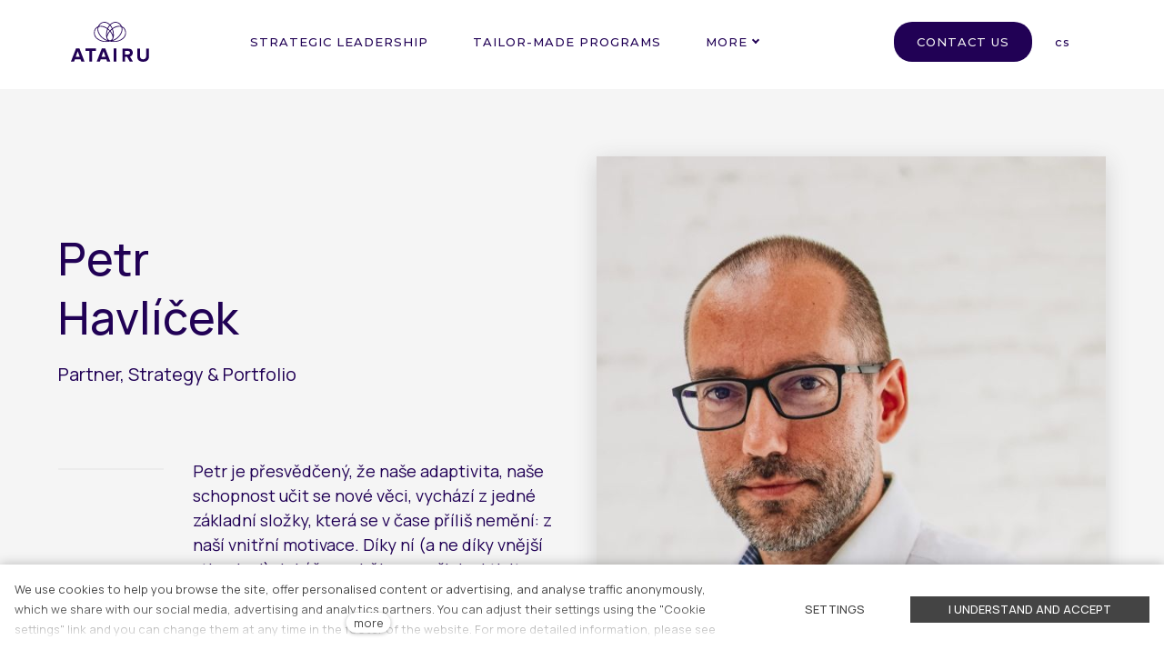

--- FILE ---
content_type: text/html; charset=utf-8
request_url: https://www.atairu.com/en/petr-havlicek
body_size: 15010
content:
<!DOCTYPE html>
<html lang = "en" class = "html no-js">
<head>
  

<link type="text/css" href="https://fonts.googleapis.com/css?family=Hammersmith+One&amp;subset=latin,latin-ext&amp;display=swap" rel="stylesheet" />
<link type="text/css" href="https://fonts.googleapis.com/css2?family=Manrope:wght@300;400;500;600;700&amp;display=swap" rel="stylesheet" />
<link type="text/css" href="https://fonts.googleapis.com/css?family=Montserrat:200,200i,300,300i,400,400i,500,500i,600,600i,700,700i&amp;subset=latin-ext&amp;display=swap" rel="stylesheet" />
<link type="text/css" href="https://fonts.googleapis.com/css?family=Ubuntu:300,400,700,300italic,400italic&amp;subset=latin,latin-ext&amp;display=swap" rel="stylesheet" />
<link type="text/css" href="https://www.atairu.com/assets/cs/css/cached.1764940068.2855680700.core.css" rel="stylesheet" />




  

<meta charset="utf-8" />
<meta name="keywords" content="leadership, rozvoj manažerů, rozvoj firem, strategický leadership" />
<meta name="description" content="Připravujeme lídry i organizace na budoucnost. Vytváříme unikátní obsah v oblasti strategického a autentického leadershipu. Jsme mezinárodní společnost zaměřená na vzdělávání a rozvoj lídrů." />
<meta name="author" content="solidpixels., https://www.solidpixels.com" />
<meta property="og:type" content="website" />
<meta property="og:site_name" content="ATAIRU" />
<meta property="og:url" content="https://www.atairu.com/en/petr-havlicek" />
<meta property="og:title" content="Petr Havlíček" />
<meta name="robots" content="index, follow" />
<meta name="google-site-verification" content="nQ1hJmhHkdGwh34F4OQEkBZfFcWOMIT1qm-pmhJiVD4" />
<meta name="fb:app_id" content="518936135263185" />
<meta name="viewport" content="width=device-width, initial-scale=1.0" />
<meta http-equiv="X-UA-Compatible" content="IE=edge" />
<meta type="image/png" name="msapplication-TileImage" content="https://www.atairu.com/files/resize/144/144/favicon-01.png" />
<meta type="image/png" name="msapplication-square70x70logo" content="https://www.atairu.com/files/resize/70/70/favicon-01.png" />
<meta type="image/png" name="msapplication-wide310x150logo" content="https://www.atairu.com/files/resize/310/150/favicon-01.png" />
<meta type="image/png" name="msapplication-square310x310logo" content="https://www.atairu.com/files/resize/310/310/favicon-01.png" />
<title>Petr Havlíček</title>
<script type="text/javascript">var CMS_URL = "https://www.atairu.com";</script>
<script type="text/javascript">var CMS_ASSETS_URL = "https://www.atairu.com/assets/cs";</script>
<script type="text/javascript">document.documentElement.className = document.documentElement.className.replace("no-js","js");</script>
<script type="text/javascript">dataLayer = [];</script>
<script type="text/javascript">var CMS_CONFIG = {"app":{"nav":{"useMobileOnPhone":false,"useMobileOnTablet":false,"useMobileOnDesktop":false,"sm":{"type":"toggle","collapsible":true},"lg":{"type":"priority"}},"breakpoints":{"nav":1151,"nav-max":1150,"grid":320,"screenSmall":480,"layout":641,"layout-max":640,"image":{"360":360,"640":640,"980":980,"1280":1280,"1920":1920,"2600":2600}},"defaults":{"imagePlaceholder":"none","lazyImages":{"init":false,"lazyClass":"is-lazy","loadingClass":"is-loading","loadedClass":"is-loaded","expand":800,"hFac":1},"inViewport":{"elementSelector":".section-body, .section .row-main, .gallery-item","offset":500,"onlyForward":true},"coverVideo":{"elementSelector":"[data-cover-video]","aspectRatio":1.7778,"width":"1120","height":"630","showPlaceholder":false,"audio":false,"autoplay":true,"autoplayOffset":100,"cover":true,"startTime":null},"scrollTo":{"elementSelector":"a[href*=\\#]:not([href=\\#]):not([href=\\#panel-cookies]):not(.no-scroll)","offsetTop":0,"timing":1000},"forms":{"elementSelector":".section form.block-form:not(.no-ajax)","validation":true,"inline":true,"ajax":true,"allowedFormats":{"tel":"^[0-9\\-\\+\\(\\)\\#\\ \\*]{8,15}$"}},"filters":{"elementSelector":".block-form-filter:not(.no-ajax)","ajax":false,"submitOnChange":true},"attachment":{"elementSelector":"input.field-control[type=\"file\"]","resetButtonClass":"icon icon-times","filenameLabelClass":"field-filename"},"swiper":{"elementSelector":"[data-slider], [data-slider-with-thumbs]","containerModifierClass":"gallery-slider-","slideClass":"gallery-slider-item","slideActiveClass":"is-active","wrapperClass":"gallery-slider-wrapper","loop":false,"navigationPrevClass":"slider-btn-prev","navigationNextClass":"slider-btn-next","paginationClass":"slider-pager","buttonPrevClass":"cssicon cssicon--chevron cssicon--chevron-left","buttonNextClass":"cssicon cssicon--chevron cssicon--chevron-right","breakpointsInverse":true,"breakpoints":{"321":{"slidesPerView":1},"641":{"slidesPerView":2},"993":{"slidesPerView":2}}},"map":{"libraries":[],"filters":[],"scrollwheel":false,"mapTypeControl":false,"asyncInViewport":true},"fancybox":{"elementSelector":".fancybox:not(.noLightbox)","fitToView":true,"autosize":true,"openEffect":"none","padding":0,"closeEffect":"none"},"parallax":{"elementSelector":"[data-parallax]","speedDivider":4,"continuous":true,"scrollOffset":100,"useOnMobile":true,"useOnTablet":true},"navToggle":{"activeClass":"is-menu-open","toggleClass":"open","backdropSelector":".main","closeOnClick":true,"keepScrollPosition":true},"flatpickr":{"native":false}},"async_js":{"async-polyfills.js":["https:\/\/cdn.solidpixels.com\/2.38\/template_core\/js\/processed\/async-polyfills.js"],"polyfill-multicolumn.js":["https:\/\/cdn.solidpixels.com\/2.38\/template_core\/js\/processed\/vendor\/polyfill-multicolumn.js"],"async-fancybox.js":["https:\/\/cdn.solidpixels.com\/2.38\/template_core\/js\/processed\/async-fancybox.js"],"async-slider.js":["https:\/\/cdn.solidpixels.com\/2.38\/template_core\/js\/processed\/async-slider.js"],"async-animated-number.js":["https:\/\/cdn.solidpixels.com\/2.38\/template_core\/js\/processed\/async-animated-number.js"]}},"brand":{"name":"solidpixels.","version":"2.38.262","company":"solidpixels.","company_url":"https:\/\/www.solidpixels.com","favicon":{"rel":"shortcut icon","href":"data:image\/png;base64,iVBORw0KGgoAAAANSUhEUgAAACAAAAAgCAMAAABEpIrGAAAAb1BMVEUAAAAEaP8FZ\/8EaP8fc\/8EZ\/8NbP9Wlf8FZ\/8FaP8FZ\/8Eaf8Eaf8Fa\/8Jbf8Kbv8EaP8EZ\/8FaP8EaP8EZ\/8FaP8FaP8Gav8Hav8Ga\/8GaP8EaP8FZ\/8EZ\/8EaP8FaP8FaP8FZ\/8GaP8Eav8EZ\/8\/GNrXAAAAJHRSTlMA+859CLsSA8mhj3hzMx0Y9e\/dwrBsX1JHQC3s0rKsmpiNVjrNqs1SAAAApUlEQVQ4y+2QRw4CMQxFPSlTUple6JD7nxFbwGIk5wTwNpbyn\/ITw58dq2x0Y5+5OOj05hLZvOoxK1oy+ooTFkwaBfGM88EJFgOPMwohLCeMKAwB8mwFvaGWW9ZwaBCdq4DH649Sl5ChnIYDGTfIoyQKLbenuzEjEAINxRg1ni9UgyUdTqraCRP9UktJFxhOgGv6IhQrwHxKxNEpYAXq9\/Ma4Gd5AY50EWePmgBIAAAAAElFTkSuQmCC"}},"environment":"solidpixels.","language":{"name":"en","name_full":"English","prefix":"en","assets":"cs","i18n":"en","locale":["en_US.utf-8"],"cms_status":1,"id":"12","i18n_messages":{":count files":{"one":":count file","other":":count files"},"date":{"date":{"long":"%N, %B &d %Y","short":"%m\/%d\/%Y"},"months":{"abbr":["Jan","Feb","Mar","Apr","May","Jun","Jul","Aug","Sep","Oct","Nov","Dec"],"other":["January","February","March","April","May","June","July","August","September","October","November","December"]},"days":{"abbr":["Sun","Mon","Tue","Wed","Thu","Fri","Sat"],"acc":["On Sunday","On Monday","On Tuesday","On Wednesday","On Thursday","On Friday","On Saturday"],"other":["Sunday","Monday","Tuesday","Wednesday","Thursday","Friday","Saturday"]},"order":["month","date","year"],"time":{"long":"%H:%M:%S","short":"%I:%M%p"},"am":"AM","pm":"PM","less_than_minute_ago":"less than a minute ago","minute_ago":{"one":"about a minute ago","other":"{delta} minutes ago"},"hour_ago":{"one":"about an hour ago","other":"about {delta} hours ago"},"day_ago":{"one":"1 day ago","other":"{delta} days ago"},"week_ago":{"one":"1 week ago","other":"{delta} weeks ago"},"month_ago":{"one":"1 month ago","other":"{delta} months ago"},"year_ago":{"one":"1 year ago","other":"{delta} years ago"},"less_than_minute_until":"less than a minute from now","minute_until":{"one":"about a minute from now","other":"{delta} minutes from now"},"hour_until":{"one":"about an hour from now","other":"about {delta} hours from now"},"day_until":{"one":"1 day from now","other":"{delta} days from now"},"week_until":{"one":"1 week from now","other":"{delta} weeks from now"},"month_until":{"one":"1 month from now","other":"{delta} months from now"},"year_until":{"one":"1 year from now","other":"{delta} years from now"},"never":"never"},"valid":{"decimal":{"one":":field must be a decimal with one place","other":":field must be a decimal with :param2 places"},"exact_length":{"one":":field must be exactly one character long","other":":field must be exactly :param2 characters long"},"max_length":{"other":":field must be less than :param2 characters long"},"min_length":{"one":":field must be at least one character long","other":":field must be at least :param2 characters long"}},"Souhlas s obchodn\u00edmi podm\u00ednkami je povinn\u00fd":"Consent to the terms and conditions is mandatory","Zadejte sv\u00e9 p\u0159ihla\u0161ovac\u00ed \u00fadaje":"Enter your login credentials","Zaplatit":"Pay","Platebn\u00ed karta":"Credit card","Bezpe\u010dn\u00e1 platba kartou":"Secure card payment","\u010c\u00e1stka k zaplacen\u00ed:":"Amount to be paid:","Zav\u0159\u00edt filtry":"Close filters","Licence webu vypr\u0161ela":"Licence expired","Nem\u00e1te \u017e\u00e1dn\u00e9 \u010dlenstv\u00ed":"You have no membership","Vybrat v\u00fddejn\u00ed m\u00edsto":"Select destination","Vyberte pros\u00edm v\u00fddejn\u00ed m\u00edsto":"Select pick-up destination","Dopl\u0148uj\u00edc\u00ed informace k doprav\u011b":"Additional shipping details","V\u00fddejn\u00ed m\u00edsto Z\u00e1silkovny":"Pick-up destination of Z\u00e1silkovna","Vyberte v\u00fddejn\u00ed m\u00edsto":"Select pick-up point","Aktivn\u00ed do":"Active up to","k obnoven\u00ed va\u0161eho \u010dlenstv\u00ed.":"as renewal of your membership.","Potvrzen\u00edm akce dojde":"Confirming will set the date","Potvrzen\u00edm akce zru\u0161\u00edte automatick\u00e9 obnoven\u00ed sv\u00e9ho \u010dlenstv\u00ed, kter\u00e9 vypr\u0161\u00ed":"By confirming the action, you will cancel the automatic renewal of your membership, which will expire","Obnovit p\u0159edplatn\u00e9":"Renew subscription",", pak se u\u017e neobnov\u00ed":", then it will not be renewed","Aktu\u00e1ln\u00ed \u010dlenstv\u00ed":"Current membership","Ano, zru\u0161it \u00fa\u010det":"Yes, cancel the account","Potvrzen\u00edm akce zru\u0161\u00edte sv\u016fj \u00fa\u010det, tato akce je nevratn\u00e1.":"By confirming the action, you will cancel your account, this action is irreversible.","Jste si jisti?":"Are you sure?","Zru\u0161it \u00fa\u010det":"Cancel account","Zru\u0161en\u00ed \u00fa\u010dtu":"Account cancellation","Zp\u011bt na dodac\u00ed \u00fadaje":"Back to delivery details","Vypl\u0148te, pokud objedn\u00e1v\u00e1te do firmy":"Fill out when ordering for a company","Zp\u011bt na login":"Back to login","Zp\u011bt ke slev\u011b":"Back to the discount","Zpr\u00e1va z webu s1jts.solidpixels.net":"Message from s1jts.solidpixels.net","Souhlas\u00edm s obchodn\u00edmi podm\u00ednkami.":"I agree with terms and conditions","O v\u00e1s":"About you","Navigace pro u\u017eivatelsk\u00fd profil":"User profile navigation","Zpr\u00e1va z webu 66a5d.solidpixels.net":"Message from the website 66a5d.solidpixels.net","Slevov\u00fd k\u00f3d":"Discount code","Zpr\u00e1va z webu y4hae.solidpixels.net":"Message from the website y4hae.solidpixels.net","Zpr\u00e1va z webu pck2y.solidpixels.net":"Message from the website pck2y.solidpixels.net","Zpr\u00e1va z webu ifl9t.solidpixels.net":"Message from the website ifl9t.solidpixels.net","Zru\u0161it obnoven\u00ed":"Cancel recovery","Zpr\u00e1va z webu 3a9ox.solidpixels.net":"Message from the website 3a9ox.solidpixels.net","Hledan\u00fd v\u00fdraz":"Search term","Aktu\u00e1ln\u011b nem\u00e1te \u017e\u00e1dn\u00e9 \u010dlenstv\u00ed":"You currently have no memberships","Nebylo mo\u017en\u00e9 ov\u011b\u0159it Va\u0161i e-mailovou adresu.":"We were unable to verify your email address.","Nyn\u00ed se m\u016f\u017eete p\u0159ihl\u00e1sit zde:":"You can now sign in here:","Va\u0161e e-mailov\u00e1 adresa byla \u00fasp\u011b\u0161n\u011b ov\u011b\u0159ena.":"Your email address has been successfully verified.","Na V\u00e1mi zadan\u00fd e-mail jsme poslali instrukce pro dokon\u010den\u00ed registrace.":"We have sent instructions for completing the registration to the e-mail you entered.","Potvrdit e-mailovou adresu":"Verify email adress.","Pro potvrzen\u00ed e-mailov\u00e9 adresy klikn\u011bte zde:":"To verify email adress, click here:","Potvrzen\u00ed e-mailov\u00e9 adresy":"Verification of email adress","Dokon\u010den\u00ed registrace":"Finish registration","Zru\u0161it automatick\u00e9 obnoven\u00ed":"Cancel auto-refresh","\u00dadaje ulo\u017eeny.":"Data saved.","Zaplaceno":"Paid","Chyba platby":"Payment error","St\u00e1hnout fakturu":"Download invoice","\u010cek\u00e1 na zaplacen\u00ed":"Awaiting payment","Zobrazit fakturu":"View invoice","Faktura":"Invoice","Moje faktury a objedn\u00e1vky":"My invoices and orders","Nebo se registrujte pomoc\u00ed:":"Or sign up using:","P\u0159ihla\u0161te se":"Sign in","M\u00e1te \u00fa\u010det?":"Already have an account?","Nebo se p\u0159ihla\u0161te pomoc\u00ed:":"Or sign in using:","Registrujte se":"Sign up","Je\u0161t\u011b nem\u00e1te \u00fa\u010det?":"Don`t have an account yet?","Co hled\u00e1te?":"What are you looking for?","\u00da\u010det":"Account","Odhl\u00e1sit se":"Sign out","M\u016fj profil":"My profile","Nem\u00e1te \u00fa\u010det?":"Don`t have an account?","Souhlas se zpracov\u00e1n\u00edm \u00fadaj\u016f":"Consent to data processing","Spr\u00e1va \u010dlenstv\u00ed":"Membership administration","Zp\u011bt do CMS":"Back to CMS","zav\u0159\u00edt":"close","Hledej":"Search","vyhledavani":"search","Vyberte pros\u00edm zemi pro doru\u010den\u00ed":"Please select a country for delivery","Zvolte":"Select","Zem\u011b doru\u010den\u00ed":"Country of delivery","Osobn\u00ed \u00fadaje":"Personal data","Nahr\u00e1t Obr\u00e1zek":"Upload an Image","Ulice a \u010d. p.":"Street and no.","Kontrola hesla":"Password check","Nov\u00e9 heslo":"New password","Aktu\u00e1ln\u00ed heslo":"Current password","P\u0159ihl\u00e1\u0161en\u00ed":"Login","Trval\u00e9 p\u0159ihl\u00e1\u0161en\u00ed":"Permanent login","Nyn\u00ed se m\u016f\u017eete p\u0159ihl\u00e1sit zde: <a href = \"{{login_url}}\">{{#i18n}}P\u0159ihl\u00e1sit se{{\/i18n}}<\/a>":"Now you can sign in here <a href = \"{{login_url}}\">{{#i18n}}Sign in{{\/i18n}}<\/a>","Va\u0161e registrace prob\u011bhla \u00fasp\u011b\u0161n\u011b.":"The sign up was successful.","Potvrzen\u00ed registrace":"Registration confirmation","Zapomenut\u00e9 heslo":"Forgotten password","D\u011bkujeme za Va\u0161i rezervaci a budeme se na V\u00e1s t\u011b\u0161it":"Thank you for your reservation and we look forward to seeing you","Hledat":"Search","Vyhledat v m\u00e9 bl\u00edzkosti":"Search near me","Zadejte m\u011bsto nebo PS\u010c":"Enter the city or postal code","Najd\u011bte v bl\u00edzkosti":"Search nearby","Zv\u00fdraznit pozad\u00ed":"Highlight the background","Sd\u00edlet na LinkedIn":"Share on LinkedIn","Sd\u00edlet na Twitteru":"Share on Twitter","Sd\u00edlet na Facebooku":"Share on Facebook","p\u0159idat kus":"add item","odebrat kus":"remove item","Se\u0159adit:":"Sort:","Povolte pros\u00edm p\u0159\u00edstup k va\u0161im m\u00e9di\u00edm":"Please grant the permission to access your media","Zkusit znovu":"Try again","V\u00e1\u0161 \u00fa\u010det se nepoda\u0159ilo sp\u00e1rovat se syst\u00e9mem solidpixels.":"There was an error while pairing your account with solidpixels.","Odpov\u011b\u010f na tento e-mail bude zasl\u00e1na na adresu":"Reply to this e-mail will be sent to","Odesl\u00e1no z":"Sent from","Datum":"Date","Zpr\u00e1va z formul\u00e1\u0159e na webu":"Message from a web form","Platnost va\u0161eho webu bohu\u017eel vypr\u0161ela. Pro prodlou\u017een\u00ed jeho provozu budete po p\u0159ihl\u00e1\u0161en\u00ed automaticky p\u0159esm\u011brov\u00e1n\u00ed na novou objedn\u00e1vkou.":"Sorry, your site has expired. For a new renewal, you will be automatically redirected to order after login in.","Autor":"Author","Tagy":"Tags","Kategorie":"Categories","Cena: na dotaz":"Price: On request","Zna\u010dka":"Brand","\u010c\u00e1rov\u00fd k\u00f3d (GTIN, EAN, ...)":"Barcode (GTIN, EAN, ...)","Souvisej\u00edc\u00ed produkty":"Similar products","V\u00e1\u0161 \u00fa\u010det byl sp\u00e1rov\u00e1n se syst\u00e9mem solidpixels. Toto okno m\u016f\u017eete nyn\u00ed zav\u0159\u00edt.":"Your account has been paired with solidpixels platform. You can close this window.","\u00da\u010det sp\u00e1rov\u00e1n":"Account successfully paired","Odeslat":"Submit","Zpr\u00e1va byla odesl\u00e1na. D\u011bkujeme za Va\u0161i reakci.":"The message has been sent. Thank you for your feedback.","P\u0159i odesl\u00e1n\u00ed formul\u00e1\u0159e se vyskytly n\u00e1sleduj\u00edc\u00ed chyby:":"Please check the following field(s):","Neplatn\u00fd k\u00f3d.":"Invalid code.","Soubor obsahuje nepovolen\u00fd obsah.":"File content is not allowed.","Soubor je p\u0159\u00edli\u0161 velk\u00fd, maxim\u00e1ln\u00ed velikost souboru je :param2.":"Selected file is too large, upload limit si :param2.",":field is not a valid option for this task!":":field is not a valid option for this task.",":field mus\u00ed b\u00fdt ve form\u00e1tu `CZ12345678`":":field must be formatted `CZ12345678`",":field mus\u00ed b\u00fdt ve form\u00e1tu `12345678` nebo `123 45 678`":":field must be formatted `12345678` or `123 45 678`",":field mus\u00ed b\u00fdt ve form\u00e1tu `12345` nebo `123 45`":":field must be formatted `12345` or `123 45`","\":field\" mus\u00ed b\u00fdt platn\u00e9 telefonn\u00ed \u010d\u00edslo.":"\":field\" must be a valid phone number.","\":field\" doopravdy pot\u0159ebujeme zn\u00e1t":"We really need to know \":field\"","\":field\" mus\u00ed obsahovat platnou e-mailovou adresu.":"\":field\" must include a valid e-mail address.",":field mus\u00ed b\u00fdt unik\u00e1tn\u00ed":":The field must be unique","Zm\u011bnit filtr":"Change filters","Filtry":"Filters","V\u00fdsledky vyhled\u00e1v\u00e1n\u00ed":"Search results","Po\u010det nalezen\u00fdch z\u00e1znam\u016f":"Number of results found","V\u00fdsledky vyhled\u00e1v\u00e1n\u00ed slova":"Search results for","Zpr\u00e1va z webu":"Message from a website","V po\u0159\u00e1dku":"OK","\u010cl\u00e1nky":"Articles","Vyberte soubor":"Choose a file","Detail pobo\u010dky":"Branch detail","Registrovat":"Sign up","P\u0159ihl\u00e1sit":"Log in","Pot\u0159ebujete pomoc?":"Do you need assistance?","Do administrace solidpixels se m\u016f\u017eete p\u0159ihl\u00e1sit pouze z po\u010d\u00edta\u010de.":"Solidpixels administration is not available only from desktop devices.","Pot\u0159ebujete pomoc s prodlou\u017een\u00edm webu?":"Do you need assistance?","Zp\u011bt":"Back","Do\u0161lo k chyb\u011b, str\u00e1nka nelze zobrazit. Zkuste to pros\u00edm pozd\u011bji.":"An error has occurred, page can not be displayed. Please try again later.","Zku\u0161ebn\u00ed \u010di placen\u00e1 verze str\u00e1nek ji\u017e vypr\u0161ela. Pokud jste administr\u00e1tor, m\u016f\u017eete str\u00e1nky b\u011bhem n\u00e1sleduj\u00edc\u00edch 30 dn\u00ed znovu aktivovat. V opa\u010dn\u00e9m p\u0159\u00edpad\u011b budou po uplynut\u00ed 30 dn\u00ed data nen\u00e1vratn\u011b smaz\u00e1na.":"The trial or paid version of the site has expired. If you are an administrator, you can reactivate the web within the next 30 days. All web data will be deleted after that period.","A jejda...":"Oh, snap...","Cel\u00fd \u010dl\u00e1nek":"Read more","Objednat":"Confirm order","Dodac\u00ed \u00fadaje":"Personal details","Doprava a platba":"Shipping & Payment","P\u0159idat do ko\u0161\u00edku":"Add to cart","Barva":"Color","Nevybr\u00e1no":"Not selected","Souhlas\u00edm s Obchodn\u00edmi podm\u00ednkami.":"I agree to the Terms of service.","Zem\u011b":"Country","PS\u010c":"Post Code","M\u011bsto":"Town","Ulice a \u010d.p.":"Street, number","P\u0159\u00edjmen\u00ed":"Last name","Jm\u00e9no":"Name","Firma":"Company","Pou\u017e\u00edt k\u00f3d produktu":"Using product code","\u010c\u00e1rov\u00fd k\u00f3d":"Barcode","Bez k\u00f3du":"No code","Dostupnost":"Availability","Skladov\u00e9 z\u00e1soby":"Stock","Cena po slev\u011b":"Price after discount","Zdarma":"Free","Celkov\u00e1 cena":"Total price","Zp\u016fsob platby":"Payment method","Po\u010det kus\u016f":"Number of pieces","Telefon":"Phone","Pozn\u00e1mka":"Comment","D\u011bkujeme za va\u0161i objedn\u00e1vku.":"Thank you for your order.","Zp\u011bt do ko\u0161\u00edku":"Back to cart","Vyberte pros\u00edm zp\u016fsob dopravy":"Please select a shipping method","Zp\u011bt na dopravu a platbu":"Back to Shipping & Payment","Pokud chcete zbo\u017e\u00ed odeslat na jinou adresu ne\u017e faktura\u010dn\u00ed uvedenou v\u00fd\u0161e":"If the delivery address differs from the invoice address above","Jin\u00e1 doru\u010dovac\u00ed adresa":"Different delivery address","Vypl\u0148te, pokud zbo\u017e\u00ed objedn\u00e1v\u00e1te do firmy":"Select, if you want to invoice to the company","Firemn\u00ed \u00fadaje":"Company details","K\u00f3d":"Code","Zp\u011bt do obchodu":"Continue shopping","Pokra\u010dovat":"Next","odebrat":"remove","Celkem":"Total","Mno\u017estv\u00ed":"Quantity","N\u00e1hled":"Preview","Upravit":"Modify","K objedn\u00e1vce":"To order","Ko\u0161\u00edk je pr\u00e1zdn\u00fd":"Cart is empty","Cena celkem":"Total price","Platba":"Payment","Doprava":"Shipping","Popis":"Description","Produkt":"Product","N\u00e1kupn\u00ed ko\u0161\u00edk":"Shopping cart","Zav\u0159\u00edt":"Close","Pr\u00e1zdn\u00fd ko\u0161\u00edk":"Empty cart","Shrnut\u00ed objedn\u00e1vky":"Order summary","Detail objedn\u00e1vky":"Order detail","Pozn\u00e1mka od z\u00e1kazn\u00edka":"Customer's note","Doru\u010dovac\u00ed adresa":"Mailing address","DI\u010c":"Tax ID","I\u010c":"ID No.","Faktura\u010dn\u00ed adresa":"Billing address","Z\u00e1kazn\u00edk":"Customer","Objedn\u00e1vka":"Order","Cena za kus":"Price per pc.","N\u00e1zev":"Name","Cena":"Price","Po\u010det":"Quantity","Produkt nen\u00ed aktu\u00e1ln\u011b mo\u017en\u00e9 objednat.":"The product cannot be ordered at the moment.","v\u00edce":"more","Nastaven\u00ed cookies":"Cookies settings","Ano, souhlas\u00edm":"Yes, I accept","Marketingov\u00e9 cookies":"Marketing cookies","Analytick\u00e9 cookies":"Analytical cookies","Funk\u010dn\u00ed cookies":"Functional cookies","Shroma\u017e\u010fuj\u00ed informace pro lep\u0161\u00ed p\u0159izp\u016fsoben\u00ed reklamy va\u0161im z\u00e1jm\u016fm, a to na t\u011bchto webov\u00fdch str\u00e1nk\u00e1ch i mimo n\u011b.":"Collects information to better tailor your ads to your interests, both on and off these websites.","Po\u010d\u00edtaj\u00ed n\u00e1v\u0161t\u011bvnost webu a sb\u011brem anonymn\u00edch statistik umo\u017e\u0148uj\u00ed provozovateli l\u00e9pe pochopit sv\u00e9 n\u00e1v\u0161t\u011bvn\u00edky a str\u00e1nky tak neust\u00e1le vylep\u0161ovat.":"Count traffic to the site and collect anonymous statistics to enable us to better understand your needs and to improve the site continuously.","Zprost\u0159edkov\u00e1vaj\u00ed z\u00e1kladn\u00ed funk\u010dnost str\u00e1nky, web bez nich nem\u016f\u017ee fungovat.":"Provide basic page functionality, the site can not function without them.","Abychom v\u00e1m usnadnili proch\u00e1zen\u00ed str\u00e1nek, nab\u00eddli p\u0159izp\u016fsoben\u00fd obsah nebo reklamu a mohli anonymn\u011b analyzovat n\u00e1v\u0161t\u011bvnost, vyu\u017e\u00edv\u00e1me soubory cookies, kter\u00e9 sd\u00edl\u00edme se sv\u00fdmi partnery pro soci\u00e1ln\u00ed m\u00e9dia, inzerci a anal\u00fdzu. Jejich nastaven\u00ed uprav\u00edte odkazem \"Nastaven\u00ed cookies\" a kdykoliv jej m\u016f\u017eete zm\u011bnit v pati\u010dce webu. Podrobn\u011bj\u0161\u00ed informace najdete v na\u0161ich Z\u00e1sad\u00e1ch ochrany osobn\u00edch \u00fadaj\u016f a pou\u017e\u00edv\u00e1n\u00ed soubor\u016f cookies. Souhlas\u00edte s pou\u017e\u00edv\u00e1n\u00edm cookies?":"To help you using our website by offering customized content or advertising and to anonymously analzye website data, we use the cookies which we share with our social media, advertising, and analytics partners. You can edit the settings within the link Cookies Settings and whenever you change it in the footer of the site. See our General Data Protection Policy for more details. Do you agree with the use of cookies?","P\u0159ej\u00edt na":"Go to","Na\u010d\u00edst dal\u0161\u00ed":"More...","Aktu\u00e1ln\u00ed strana":"Current Page","strana":"page","Posledn\u00ed":"Last","N\u00e1sleduj\u00edc\u00ed":"Next","P\u0159edchoz\u00ed":"Previous","Prvn\u00ed":"First","Str\u00e1nkov\u00e1n\u00ed":"Pagination","Vybrat soubor":"Choose a file","Vyberte":"Choose","P\u0159epnout jazyk":"Switch language","Hlavn\u00ed":"Main","Hlavn\u00ed navigace":"Main navigation","Dal\u0161\u00ed":"More","payment_status - unpaid":"Unpaid","payment_status - paid":"Paid","Platba - n\u00e1zev":"Payment","Doprava - n\u00e1zev":"Shipping","status - storno":"Storno","status - finished":"Finished","status - in_progress":"In progress","status - new":"New","availability - does_not_exist":"Not available","availability - sold_out":"Sold out","availability - out_of_stock":"Temporarily out of stock","availability - in_stock":"In stock",":field is not valid domain \/ hostname":":field is not a valid domain \/ hostname",":field must be at least :param2 characters long":{"other":"Field \":field\" must be at least <strong>:param2<\/strong> characters long","few":"Field \":field\" must be at least <strong>:param2<\/strong> characters long","one":"Field \":field\" must be at least <strong>1<\/strong> character long"},":field must not exceed :param2 characters long":{"other":"Field \":field\" must not exceed <strong>:param2<\/strong> characters long","few":"Field \":field\" must not exceed <strong>:param2<\/strong> characters long"},":field must be the same as :param3":"\":field\" must be the same as <strong>\":param3\"<\/strong>",":field must be an ip address":":field must be an IP address","\u010c\u00edst v\u00edce":"Read more","Nastaven\u00ed":"Settings","Povolit v\u0161e":"I understand and accept","Povolit povinn\u00e9":"Allow required","Povolit nezbytn\u00e9":"Allow required","Povolit vybran\u00e9":"Allow selected","Filtrovat":"Filter","reading_minutes":{"one":"minute","few":"minutes","other":"minutes"},"validation.token.Token is not valid.":"Token is not valid.","validation.token_verify.is_valid_token":"Token is not valid","V\u00fdsledek testu":"Test result","Dobr\u00fd den,":"Good day,","d\u011bkujeme za vypln\u011bn\u00ed testu":"thank you for completing the test","Talentov\u00e9 Dynamiky":"Talent Dynamics","Na odkazu n\u00ed\u017ee najdete podrobnou zpr\u00e1vu k Va\u0161emu profilu.\n    V n\u00ed se dozv\u00edte v\u00edce k Va\u0161im siln\u00fdm str\u00e1nk\u00e1m a kde p\u0159in\u00e1\u0161\u00edte nejv\u011bt\u0161\u00ed hodnotu s nejv\u011bt\u0161\u00ed lehkost\u00ed.":"At the link below you will find a detailed report on your profile.\n    In it you will learn more about your strengths and where you bring the greatest value with the greatest ease.","Odkaz na zpr\u00e1vu:":"Link to report:","Pokud naraz\u00edte na n\u011bjak\u00fd probl\u00e9m, kontaktujte n\u00e1s:":"If you encounter any problems, contact us:","D\u011bkujeme. T\u00fdm ATAIRU.":"Thank you. The ATAIRU Team."},"validation":{"required":"{label} must not be empty","email":"{label} must be an email address","tel":"{label} must be a phone number","maxLength":"Field \"{label}\" must not exceed <strong>{maxLength}<\/strong> characters long","minLength":"Field \"{label}\" must be at least <strong>{minLength}<\/strong> characters long","maxFileSize":"Selected file is too large, upload limit si {maxFileSize}."},"i18n_code":"en","site_url":"https:\/\/www.atairu.com\/en"},"site_url":"https:\/\/www.atairu.com","cms_url":"https:\/\/www.atairu.com\/cms","cdn_url":"https:\/\/cdn.solidpixels.com\/2.38","assets_url":"https:\/\/www.atairu.com\/assets\/cs","api_google_key":"AIzaSyCybX6Sf33qCZrPBZWohjq51PCwA6YcjEc","api_sentry_key":"https:\/\/0cec20a985f64b08a97e5292ca23174e@o428203.ingest.sentry.io\/5373376","date_format":{"visible":"d. m. Y","internal":"Y-m-d"},"version":"2.38","cookies":{"bar_hidden":false,"ac_allowed":false,"mc_allowed":false}};</script>
<link type="image/png" href="https://www.atairu.com/files/favicon-01.png" rel="shortcut icon" />
<link type="image/png" href="https://www.atairu.com/files/resize/57/57/favicon-01.png" rel="apple-touch-icon-precomposed" sizes="57x57" />
<link type="image/png" href="https://www.atairu.com/files/resize/114/114/favicon-01.png" rel="apple-touch-icon-precomposed" sizes="114x114" />
<link type="image/png" href="https://www.atairu.com/files/resize/72/72/favicon-01.png" rel="apple-touch-icon-precomposed" sizes="72x72" />
<link type="image/png" href="https://www.atairu.com/files/resize/144/144/favicon-01.png" rel="apple-touch-icon-precomposed" sizes="144x144" />
<link type="image/png" href="https://www.atairu.com/files/resize/60/60/favicon-01.png" rel="apple-touch-icon-precomposed" sizes="60x60" />
<link type="image/png" href="https://www.atairu.com/files/resize/120/120/favicon-01.png" rel="apple-touch-icon-precomposed" sizes="120x120" />
<link type="image/png" href="https://www.atairu.com/files/resize/76/76/favicon-01.png" rel="apple-touch-icon-precomposed" sizes="76x76" />
<link type="image/png" href="https://www.atairu.com/files/resize/152/152/favicon-01.png" rel="apple-touch-icon-precomposed" sizes="152x152" />
<link type="image/png" href="https://www.atairu.com/files/resize/196/196/favicon-01.png" rel="icon" sizes="196x196" />
<link type="image/png" href="https://www.atairu.com/files/resize/96/96/favicon-01.png" rel="icon" sizes="96x96" />
<link type="image/png" href="https://www.atairu.com/files/resize/32/32/favicon-01.png" rel="icon" sizes="32x32" />
<link type="image/png" href="https://www.atairu.com/files/resize/16/16/favicon-01.png" rel="icon" sizes="16x16" />
<link type="image/png" href="https://www.atairu.com/files/resize/128/128/favicon-01.png" rel="icon" sizes="128x128" />

  <link href="https://www.atairu.com/petr-havlicek" rel="alternate" hreflang="cs"><link href="https://www.atairu.com/en/petr-havlicek" rel="alternate" hreflang="en">
</head>
<body class = "production not-mobile not-tablet use-menu-primary-uppercase use-menu-text-underline use-menu-button-uppercase page-animation-scroll use-headings-underline use-blockquote-decor  use-menu-bar use-header-fixed use-header-slide-out use-header-priority cms-page-read cms-page-cs_page297">


  <div id = "page" class = "page">
      <div id = "header" class = "header" role="banner">
        <div class = "row-main">
          <div class = "menu menu--with-language menu--bar menu--sm-nav-primary-left menu--bar-logo-left menu--bar-primary-center menu--bar-secondary-right menu--bar-misc-right submenu--dropdown menu--sm-logo-left menu--sm-toggle-right menu--sm-misc-bottom menu--sm-flyout_right menu--lg-priority">
    <div class = "menu__region menu__toggle">
      <button id = "nav-toggle" type = "button" data-sm-type = "flyout_right" data-lg-type = "priority" data-toggle = "nav" data-target = "#menu-main" class = "nav-toggle nav-toggle--cross" aria-expanded = "false">
        <span class = "nav-toggle-icon cssicon cssicon--size-parent cssicon--hamburger"><span></span></span>
        <span class = "nav-toggle-label">Menu</span>
      </button>
    </div>

    <div class = "menu__region menu__header">
        <div class = "logo logo-image">

            <a class = "logo-element" href = "https://www.atairu.com/en" title = "ATAIRU"><span><img src="https://www.atairu.com/files/logo-atairu-tmave-01.svg" alt="ATAIRU"></img></span></a>
        </div>


    </div>

  <!-- Duplicitni zobrazeni elementu, ktere by se normalne na mobilu schovaly do menu -->
  <div class = "menu__region menu__special">
      <nav class="nav switcher" aria-label="Switch language"><ul class="nav__list"><li class="nav__item"><a href="https://www.atairu.com/petr-havlicek" class="nav__link switcher__item"><abbr title="Česky">cs</abbr></a></li> <li class="nav__item is-active"><a href="https://www.atairu.com/en/petr-havlicek" class="nav__link switcher__item"><abbr title="English">en</abbr></a></li></ul></nav>
  </div> <!-- /menu__special -->

  <div class = "menu__wrapper">
    <div class = "menu__region menu__inner">
        <div class = "menu__region menu__primary" data-nav = "priority" data-submenu = "doubleTap">
            <nav id = "menu-main" class = "nav nav--primary" aria-label = "Main">
              <ul id="menu-1" class="nav__list nav__list--level-0"><li class="nav__item"><a href="https://www.atairu.com/en/strategic-leadership" class="nav__link "><span class="nav__label">Strategic Leadership</span></a></li> <li class="nav__item submenu-columns has-children"><a href="https://www.atairu.com/en/tailor-made-programs" class="nav__link "><span class="nav__label">Tailor-made programs</span></a><div class="submenu submenu--level-0"><ul id="menu-101" class="nav__list nav__list--level-1 submenu-columns"><li class="nav__item has-children"><span class="nav__link "><span class="nav__label">Sloupec</span></span><div class="submenu submenu--level-1"><ul id="menu-141" class="nav__list nav__list--level-2"><li class="nav__item"><span class="nav__link "><span class="nav__label">Programs for companies and teams</span></span></li></ul></div></li> <li class="nav__item has-children"><span class="nav__link "><span class="nav__label">Sloupec</span></span><div class="submenu submenu--level-1"><ul id="menu-137" class="nav__list nav__list--level-2"><li class="nav__item"><a href="https://www.atairu.com/en/building-high-performance-teams" class="nav__link "><span class="nav__label">Building High-Performance Teams</span></a></li> <li class="nav__item"><a href="https://www.atairu.com/en/change-leadership" class="nav__link "><span class="nav__label">Change Leadership</span></a></li> <li class="nav__item"><a href="https://www.atairu.com/en/effective-communication" class="nav__link "><span class="nav__label">Effective Communication</span></a></li></ul></div></li> <li class="nav__item has-children"><span class="nav__link "><span class="nav__label">Sloupec</span></span><div class="submenu submenu--level-1"><ul id="menu-139" class="nav__list nav__list--level-2"><li class="nav__item"><a href="https://www.atairu.com/en/female-leadership" class="nav__link "><span class="nav__label">Female Leadership</span></a></li> <li class="nav__item"><a href="https://www.atairu.com/en/leadership-academy-for-first-time-leaders" class="nav__link "><span class="nav__label">Leadership Academy for First-time Leaders</span></a></li> <li class="nav__item"><a href="https://www.atairu.com/en/atairu-lab" class="nav__link "><span class="nav__label">ATAIRU Lab</span></a></li></ul></div></li></ul></div></li> <li class="nav__item submenu-columns"><a href="https://www.atairu.com/en/open-programs" class="nav__link "><span class="nav__label">Open programs</span></a></li> <li class="nav__item has-children"><a href="https://www.atairu.com/en/about-atairu" class="nav__link "><span class="nav__label">ABOUT ATAIRU</span></a><div class="submenu submenu--level-0"><ul id="menu-39" class="nav__list nav__list--level-1"><li class="nav__item"><a href="https://www.atairu.com/en/our-team" class="nav__link "><span class="nav__label">Our team</span></a></li> <li class="nav__item"><a href="https://www.atairu.com/en/about-atairu#milniky" class="nav__link "><span class="nav__label">Organization milestones</span></a></li> <li class="nav__item"><a href="https://www.atairu.com/en/contact" class="nav__link "><span class="nav__label">Contact</span></a></li></ul></div></li></ul>
            </nav>

        </div><!-- /menu__primary -->


        <div class = "menu__region menu__misc">
            <nav id="menu-secondary" class="nav nav--secondary"><ul id="menu-23" class="nav__list nav__list--level-0"><li class="nav__item nav__item--btn"><a href="https://www.atairu.com/en/contact-us" class="nav__link  nav__link--btn"><span class="nav__label">Contact us</span></a></li></ul></nav>
            <nav class="nav switcher" aria-label="Switch language"><ul class="nav__list"><li class="nav__item"><a href="https://www.atairu.com/petr-havlicek" class="nav__link switcher__item"><abbr title="Česky">cs</abbr></a></li> <li class="nav__item is-active"><a href="https://www.atairu.com/en/petr-havlicek" class="nav__link switcher__item"><abbr title="English">en</abbr></a></li></ul></nav>
        </div><!-- /menu__misc -->
    </div>
  </div>
</div>
        </div>
      </div>
    <div id = "main" class = "main" role="main">
      <div class="section section-has-background section-height-normal section-align-middle section-color-default header-dark"><div class="section-body"><div class="row-main"><div class="col col-1-12 grid-6-12"><div class="row"><div class="col col-1-12 grid-12-12"><div class="block block-spacer" data-lb="region" data-lb-id="sections.0.rows.0.columns.0.rows.0.columns.0.regions.0"><div class="block-spacer-element" style="height:80px"></div></div></div></div>
<div class="row"><div class="col col-1-12 grid-12-12"><div class="block block-inline" data-lb="region" data-lb-id="sections.0.rows.0.columns.0.rows.1.columns.0.regions.0"><h1>Petr<br />
Havlíček</h1>

<p class="text-large">Partner,&nbsp;Strategy &amp; Portfolio</p>
</div></div></div>
<div class="row"><div class="col col-1-12 grid-12-12"><div class="block block-spacer" data-lb="region" data-lb-id="sections.0.rows.0.columns.0.rows.2.columns.0.regions.0"><div class="block-spacer-element" style="height:50px"></div></div></div></div>
<div class="row"><div class="col col-1-12 grid-3-12"><div class="block block-divider" data-lb="region" data-lb-id="sections.0.rows.0.columns.0.rows.3.columns.0.regions.0"><hr class="divider"/></div></div> <div class="col col-4-12 grid-9-12"><div class="block block-inline" data-lb="region" data-lb-id="sections.0.rows.0.columns.0.rows.3.columns.1.regions.0"><p>Petr je přesvědčený, že naše adaptivita, naše schopnost učit se nové věci, vychází z jedné základní složky, která se v čase příliš nemění: z naší vnitřní motivace. Díky ní (a ne díky vnější stimulaci) dokážeme během našich aktivit současně energii vydávat a přijímat, asi jako když nejlepší trumpetisté umějí foukat a ve stejné chvíli nadechovat nosem. Vznikají tak dlouhé, plné tóny, dlouhodobé vnitřní naplnění.&nbsp; Petr tak pomáhá jednotlivcům, týmům i celým organizacím objevovat vnitřní motivaci a stavět business s ohledem na dlouhodobý smysl a udržitelnost. Zaměřuje se přitom na dvě klíčové oblasti -&nbsp; definici firemní strategie a hodnot, a s tím spojenou interní komunikaci.</p>
</div></div></div></div> <div class="col col-7-12 grid-6-12"><div class="block block-image" data-lb="region" data-lb-id="sections.0.rows.0.columns.1.regions.0"><div class="image image-mask ratio-original" style="padding-bottom:157.38498789346247%"><img class="is-lazy" data-srcset="https://www.atairu.com/files/responsive/360/0/profilovky-web-3.jpg 360w,https://www.atairu.com/files/responsive/640/0/profilovky-web-3.jpg 640w,https://www.atairu.com/files/responsive/980/0/profilovky-web-3.jpg 980w,https://www.atairu.com/files/responsive/1280/0/profilovky-web-3.jpg 1280w,https://www.atairu.com/files/responsive/1920/0/profilovky-web-3.jpg 1652w" data-sizes="(min-width:1190px) 595px, (min-width:641px) 50.00vw, 100.00vw"/><noscript><img srcset="https://www.atairu.com/files/responsive/360/0/profilovky-web-3.jpg 360w,https://www.atairu.com/files/responsive/640/0/profilovky-web-3.jpg 640w,https://www.atairu.com/files/responsive/980/0/profilovky-web-3.jpg 980w,https://www.atairu.com/files/responsive/1280/0/profilovky-web-3.jpg 1280w,https://www.atairu.com/files/responsive/1920/0/profilovky-web-3.jpg 1652w" sizes="(min-width:1190px) 595px, (min-width:641px) 50.00vw, 100.00vw"></noscript></div></div></div></div></div><div class="section-background" style="background-color:rgb(245, 245, 245)"></div></div><div class="section section-height-normal section-align-middle section-color-default"><div class="section-body"><div class="row-main"><div class="col col-1-12 grid-6-12"><div class="row"><div class="col col-1-12 grid-3-12"><div class="block block-divider" data-lb="region" data-lb-id="sections.1.rows.0.columns.0.rows.0.columns.0.regions.0"><hr class="divider"/></div></div> <div class="col col-4-12 grid-9-12"><div class="block block-inline" data-lb="region" data-lb-id="sections.1.rows.0.columns.0.rows.0.columns.1.regions.0"><h2>Zkušenosti</h2>

<p>V uplynulých 12 letech zastával Petr řadu pozic v top managementu mezinárodních společností Imperial Tobacco, Heineken a Mast Jaegermeister (bývalé Rémy Cointreau). Během svého působení vedl mezinárodní, různorodé týmy v oblastech marketingu, komunikace a firemní strategie. Za tu dobu vybudoval, rozvíjel a vedl více než deset různých národních a mezinárodních týmů na třech kontinentech.&nbsp;</p>
</div></div></div></div> <div class="col col-7-12 grid-6-12"><div class="row"><div class="col col-1-12 grid-3-12"><div class="block block-divider" data-lb="region" data-lb-id="sections.1.rows.0.columns.1.rows.0.columns.0.regions.0"><hr class="divider"/></div></div> <div class="col col-4-12 grid-9-12"><div class="block block-inline" data-lb="region" data-lb-id="sections.1.rows.0.columns.1.rows.0.columns.1.regions.0"><h2>Osobní život</h2>

<p>Je zapáleným zimním plavcem. Pobyt v ledové vodě bere jako důkaz, že fyzické pocity jsou především stavem mysli.</p>

<p>Zajímá se o všechny aspekty komunikace: strategii, efektivitu a vliv, nedorozumění, kritické situace. Komunikujeme spolu už tisíce let, a přesto děláme pořád ty samé základní chyby.</p>
</div></div></div></div></div></div></div><div class="section section-height-normal section-align-middle section-color-default section-quote"><div class="section-body"><div class="row-main"><div class="col col-3-12 grid-8-12"><div class="block block-inline" data-lb="region" data-lb-id="sections.2.rows.0.columns.0.regions.0"><h2 class="center">Co mě na práci v ATAIRU baví</h2>

<p class="center">"Fascinuje mě exponencialita, kterou přinesl online, a to, jak se exponencialita otiskla do růstu naší firmy a do produktů, které vyvíjíme a postupně uvádíme na trh. Těším se na dobu za pět let. Co všechno už budeme všichni v online prostředí umět, a jak nám to přijde přirozené."</p>
</div></div></div></div></div><div class="section section-height-normal section-align-middle section-color-default"><div class="section-body"><div class="row-main"><div class="col col-1-12 grid-12-12"><div class="block block-inline" data-lb="region" data-lb-id="sections.3.rows.0.columns.0.regions.0"><p class="text-large center">Kontakt</p>
</div></div></div>
<div class="row-main"><div class="col col-1-12 grid-12-12"><div class="block block-inline" data-lb="region" data-lb-id="sections.3.rows.1.columns.0.regions.0"><h2 class="center"><a href="mailto:petr.havlicek@atairu.com">petr.havlicek@atairu.com</a></h2>
</div></div></div></div></div><div class="section section-has-background section-height-low section-align-middle section-color-default"><div class="section-body"><div class="row-main"><div class="col col-1-12 grid-12-12"><div class="block block-button" data-lb="region" data-lb-id="sections.4.rows.0.columns.0.regions.0"><div class="center"><a class="btn btn-primary" href="https://www.atairu.com/en/our-team#lide"><span class="btn__icon" aria-hidden="true"></span><span class="btn__label">&lt; Zpět na tým</span></a></div></div></div></div></div><div class="section-background" style="background-color:rgb(245, 245, 245)"></div></div>
    </div>
    <div id = "footer" class = "footer" role = "contentinfo">
      <div class="row-main"><div class="col col-1-12 grid-12-12"><div class="block block-spacer" data-lb="region" data-lb-id=""><div class="block-spacer-element" style="height:30px"></div></div></div></div>
<div class="row-main"><div class="col col-1-12 grid-3-12"><div class="block block-inline" data-lb="region" data-lb-id=""><h2><strong>ATAIRU</strong></h2>
</div></div> <div class="col col-4-12 grid-3-12"><div class="row"><div class="col col-1-12 grid-12-12"><div class="block block-inline" data-lb="region" data-lb-id=""><p><a href="https://www.atairu.com/en/tailor-made-programs">Tailor-made programs for companies</a><br />
<a href="https://www.atairu.com/en/open-programs">Ladership Programs for individuals</a></p>
</div></div></div></div> <div class="col col-7-12 grid-2-12"><div class="block block-inline" data-lb="region" data-lb-id=""><p><a href="https://www.atairu.com/en/inspiration">Inspiration</a><a href="https://www.atairu.com/inspirace">&nbsp;(CZ)</a><br />
<a href="https://www.atairu.com/en/contact">Contact</a></p>
</div></div> <div class="col col-9-12 grid-4-12"><div class="row"><div class="col col-1-12 grid-12-12"><div class="block block-inline" data-lb="region" data-lb-id=""><p><a href="https://www.atairu.com/en/general-terms-and-conditions-atairu" target="_blank">Terms and conditions ATAIRU for companies.&nbsp;</a>&nbsp; <a href="https://www.atairu.com/en/general-terms-and-conditions-atairu-group">Terms and conditions ATAIRU GROUP&nbsp;for companies</a><br />
<a href="https://www.atairu.com/en/obchodni-podminky-pro-firmy-ag">Terms and conditions for ATAIRU LEADERSHIP TV</a><br />
<a href="https://www.atairu.com/obchodni-podminky-pro-otevrene-programy">Terms and conditions for open programs</a>&nbsp;(CZ)<br />
<a href="https://www.atairu.com/en/informace-o-zpracovani-osobnich-udaju">GDPR</a></p>
</div></div></div></div></div>
<div class="row-main"><div class="col col-1-12 grid-12-12"><div class="block block-spacer" data-lb="region" data-lb-id=""><div class="block-spacer-element" style="height:40px"></div></div></div></div>
<div class="row-main"><div class="col col-1-12 grid-3-12"><div class="block block-spacer" data-lb="region" data-lb-id=""><div class="block-spacer-element" style="height:50px"></div></div></div> <div class="col col-4-12 grid-6-12"><div class="block block-social_icons" data-lb="region" data-lb-id=""><ul class="social-link-list left"><li><a href="https://www.facebook.com/AtairuAuthenticLeadership/" class="social-link has-icon social-facebook" title="Facebook" target="_blank" rel="noopener noreferrer" aria-label="Přejít na Facebook"><i class="icon icon-facebook"></i></a></li><li><a href="https://cz.linkedin.com/company/atairu" class="social-link has-icon social-linkedin" title="LinkedIn" target="_blank" rel="noopener noreferrer" aria-label="Přejít na LinkedIn"><i class="icon icon-linkedin"></i></a></li><li><a href="https://www.youtube.com/c/ATAIRU" class="social-link has-icon social-youtube" title="Youtube" target="_blank" rel="noopener noreferrer" aria-label="Přejít na Youtube"><i class="icon icon-youtube"></i></a></li></ul></div></div> <div class="col col-10-12 grid-3-12"><div class="block block-footer" data-lb="region" data-lb-id=""><div class="left footer__brand">Tento web běží na  <a class="author" href="https://www.solidpixels.com" target="_blank" rel="noopener noreferrer">solidpixels.</a></div></div></div></div>
    </div>  </div>

    <div id = "panel-cookies" class = "cookie-bar">
  <div class = "cookie-bar-wrapper">
    <div class = "cookie-bar-content">
      <div class = "cookie-bar-message">
        <p>We use cookies to help you browse the site, offer personalised content or advertising, and analyse traffic anonymously, which we share with our social media, advertising and analytics partners. You can adjust their settings using the "Cookie settings" link and you can change them at any time in the footer of the website. For more detailed information, please see our Privacy and Cookie Policy. Do you agree to the use of cookies?</p>

      </div>

      <div class = "cookie-bar-settings">
        <div class = "field field-form_checkbox field-form_checkbox--cookie">
          <div class = "field-wrapper">
            <input type = "checkbox" value = "1" id = "cookies_allow_fc" checked = "checked" disabled = "disabled">
            <label for = "cookies_allow_fc">Functional cookies</label>
          </div>
          <div class = "cookie-description">
            <p>They provide the basic functionality of the site, the site cannot function without them.</p>

          </div>
        </div>

          <div class = "field field-form_checkbox field-form_checkbox--cookie">
            <div class = "field-wrapper">
              <input type = "checkbox" id = "cookies_allow_ac" value = "1"  />
              <label for = "cookies_allow_ac">Analytical cookies</label>
            </div>
            <div class = "cookie-description">
              <p>They count site traffic and, by collecting anonymous statistics, allow the operator to better understand its visitors and thus continuously improve the site.</p>

            </div>
          </div>

          <div class = "field field-form_checkbox field-form_checkbox--cookie">
            <div class = "field-wrapper">
              <input type = "checkbox" id = "cookies_allow_mc" value = "1"  />
              <label for = "cookies_allow_mc">Marketing cookies</label>
            </div>
            <div class = "cookie-description">
              <p>They collect information to better tailor advertising to your interests, both on and off this website.</p>

            </div>
          </div>
      </div>
    </div>
    <div class = "cookie-bar-actions">
      <button class = "btn btn-sm btn-confirm js-cookies-decline-all site_cookies_notification_close"><span class="btn__label">Allow required</span></button>
      <button class = "btn btn-sm btn-simple js-cookies-toggle-settings"><span class="btn__label">Settings&nbsp;<i class = "icon icon-chevron-right"></i></span></button>
      <button class = "btn btn-sm btn-confirm js-cookies-confirm site_cookies_notification_close"><span class="btn__label">Allow selected</span></button>
      <button class = "btn btn-sm btn-confirm js-cookies-confirm-all site_cookies_notification_close"><span class="btn__label">I understand and accept</span></button>
    </div>
  </div>
</div>


  

<script type="text/javascript" src="https://www.atairu.com/assets/cs/js/cached.1655371439.3759313080.core.js"></script>
<script type="text/javascript" src="https://www.atairu.com/assets/cs/js/cached.1709199196.779469305.module.js"></script>
<script type="text/javascript" src="https://www.atairu.com/assets/cs/js/cached.1764940068.2617090842.app.js"></script>
<script type="text/javascript" src="https://www.atairu.com/assets/cs/js/cached.app.init.js"></script>

</body>
</html>

--- FILE ---
content_type: image/svg+xml
request_url: https://www.atairu.com/files/logo-atairu-tmave-01.svg
body_size: 2282
content:
<svg width="234" height="120" xmlns="http://www.w3.org/2000/svg" xmlns:xlink="http://www.w3.org/1999/xlink"><defs><path d="M.098.113V39.14h8.308V25.274h6.086l7.665 13.867h9.537L22.918 24.28c4.212-.996 8.543-4.682 8.543-11.586C31.46 5.438 26.487.113 18.354.113H.098zm8.308 7.314h8.719c3.335 0 5.851 1.99 5.851 5.267 0 3.276-2.516 5.265-5.851 5.265H8.406V7.427z" id="a"/><path d="M26.781.113v23.172c0 5.441-3.101 9.185-9.127 9.185-6.027 0-9.187-3.744-9.187-9.185V.113H.041v23.464c0 9.596 5.734 16.266 17.613 16.266 11.878 0 17.612-6.612 17.612-16.324V.113H26.78z" id="c"/><path d="M14.786 9.706a23.357 23.357 0 00-2.077 3.915c-.624.249-1.238.517-1.826.828C4.442 17.858.465 24.5.245 32.218c-.191 6.696 2.388 12.814 7.458 17.688 7.79 7.49 19.711 10.656 29.022 10.656.888 0 1.753-.029 2.588-.085 2.357-.16 5.694-.597 8.936-1.722 3.244 1.125 6.581 1.562 8.938 1.722a38.73 38.73 0 002.588.085c9.31 0 21.232-3.166 29.021-10.655 5.071-4.875 7.65-10.993 7.458-17.69-.22-7.717-4.196-14.36-10.637-17.768a18.753 18.753 0 00-1.826-.828 23.322 23.322 0 00-2.077-3.915C77.463 3.262 70.588-.288 63.314.204c-5.353.363-10.64 3.1-15.063 7.623C43.826 3.304 38.538.567 33.187.204a19.678 19.678 0 00-1.349-.047c-6.764 0-13.065 3.504-17.052 9.55zm38.949 5.452a37.033 37.033 0 00-3.902-5.58c4.036-4.173 8.825-6.693 13.64-7.02a17.81 17.81 0 011.23-.042c6.02 0 11.45 3.046 15.041 8.49.365.551.693 1.112.999 1.678-6.17-1.38-13.48-.135-20.47 3.656a45.579 45.579 0 00-4.515 2.814 45.288 45.288 0 00-2.023-3.996zm-36.98-4.152c3.591-5.444 9.023-8.49 15.043-8.49.406 0 .817.013 1.228.042 4.816.327 9.605 2.847 13.64 7.02a37.05 37.05 0 00-3.901 5.58 45.218 45.218 0 00-2.023 3.996 45.666 45.666 0 00-4.516-2.813c-6.99-3.792-14.3-5.039-20.47-3.657.307-.566.635-1.127 1-1.678zm25.931 9.588a42.889 42.889 0 012.128-4.265 34.893 34.893 0 013.437-4.969 34.97 34.97 0 013.435 4.969 42.998 42.998 0 012.128 4.265 48.603 48.603 0 00-5.565 5.116 48.706 48.706 0 00-5.563-5.116zM56.288 53.35c.566-.756 1.02-1.56 1.37-2.406a16.98 16.98 0 00.666-1.626c1.005-2.889 1.547-6.172 1.614-9.762.112-6.155-1.027-12.413-3.253-18.167a43.485 43.485 0 014.714-2.974c4.807-2.607 9.747-3.932 14.267-3.932 2.235 0 4.364.332 6.325.987 1.412 3.912 1.558 8.136.412 12.617-2.755 10.769-12.092 19.878-20.123 24.13-1.584.839-4.46 2.193-7.657 2.95a12.62 12.62 0 001.666-1.817zM34.22 52.217c-8.032-4.252-17.369-13.361-20.122-24.13-1.147-4.481-1.001-8.705.41-12.617 1.963-.655 4.09-.988 6.326-.988 4.519 0 9.46 1.326 14.267 3.933a43.472 43.472 0 014.712 2.974c-2.224 5.753-3.364 12.012-3.25 18.167.066 3.59.608 6.873 1.612 9.763.199.572.425 1.107.666 1.625.351.846.805 1.65 1.37 2.406a12.626 12.626 0 001.665 1.816c-3.197-.756-6.072-2.11-7.656-2.949zm23.126 5.906a37.12 37.12 0 01-3.456-.404c3.984-.726 7.593-2.41 9.494-3.416 8.49-4.495 18.372-14.163 21.305-25.631 1.057-4.135 1.087-8.174.13-11.962 5.575 3.09 8.882 8.742 9.077 15.576.174 6.098-2.092 11.456-6.736 15.92-7.313 7.031-18.565 9.997-27.366 9.997-.84 0-1.657-.027-2.448-.08zM9.34 48.207c-4.643-4.465-6.91-9.823-6.736-15.921C2.8 25.452 6.106 19.8 11.683 16.71c-.96 3.788-.929 7.827.13 11.962 2.932 11.468 12.813 21.137 21.304 25.631 1.9 1.007 5.509 2.69 9.493 3.416-1.37.226-2.579.344-3.455.404-.792.053-1.613.08-2.455.08-8.802 0-20.047-2.967-27.36-9.997zm45.01-14.392a47.319 47.319 0 00-4.525-6.336 46.24 46.24 0 014.907-4.596c1.956 5.291 2.95 11.006 2.847 16.63a37.13 37.13 0 01-.047 1.286c-.724-2.298-1.79-4.639-3.182-6.983zm-15.427 5.698c-.104-5.624.891-11.339 2.847-16.63a46.312 46.312 0 014.907 4.596 47.252 47.252 0 00-4.525 6.337c-1.393 2.344-2.458 4.684-3.182 6.983a34.25 34.25 0 01-.047-1.286zm7.141 15.476c-2.195-.864-3.878-2.531-5.032-4.944-.78-1.892-.9-4.09-.345-6.565.612-2.743 1.788-5.588 3.495-8.458a44.863 44.863 0 014.069-5.744 44.826 44.826 0 014.07 5.744c1.705 2.87 2.882 5.715 3.495 8.458.554 2.476.433 4.673-.347 6.565-1.154 2.413-2.837 4.08-5.032 4.944-.705.277-1.438.465-2.188.583a10.331 10.331 0 01-2.185-.583z" id="e"/></defs><g fill="none" fill-rule="evenodd"><path d="M15.096 80.113L0 119.142h9.479l2.458-6.612H28.67l2.399 6.612h9.48L25.513 80.113H15.096zm5.209 8.31l6.084 16.793H14.22l6.086-16.793zm22.932-8.31v7.315h11.41v31.714h8.368V87.428h11.351v-7.315zm48.855 0l-15.097 39.029h9.48l2.457-6.612h16.734l2.4 6.612h9.479l-15.037-39.029H92.092zm5.208 8.31l6.084 16.792h-12.17L97.3 88.423zm30.354 30.718h8.308V80.113h-8.308z" fill="#210055"/><g transform="translate(153.266 80)"><mask id="b" fill="#fff"><use xlink:href="#a"/></mask><path fill="#210055" mask="url(#b)" d="M-1.653 40.891h35.097V-1.637H-1.653z"/></g><g transform="translate(197.766 80)"><mask id="d" fill="#fff"><use xlink:href="#c"/></mask><path fill="#210055" mask="url(#d)" d="M-1.709 41.593h38.725v-43.23H-1.71z"/></g><g transform="translate(68.266)"><mask id="f" fill="#fff"><use xlink:href="#e"/></mask><path fill="#210055" mask="url(#f)" d="M-1.515 62.312h99.53V-1.593h-99.53z"/></g></g></svg>

--- FILE ---
content_type: application/javascript
request_url: https://www.atairu.com/assets/cs/js/cached.app.init.js
body_size: -5
content:
/* File: 
   Compiled at: 2025-12-05 14:08:24 
================================ */
App.init(CMS_CONFIG.app)

